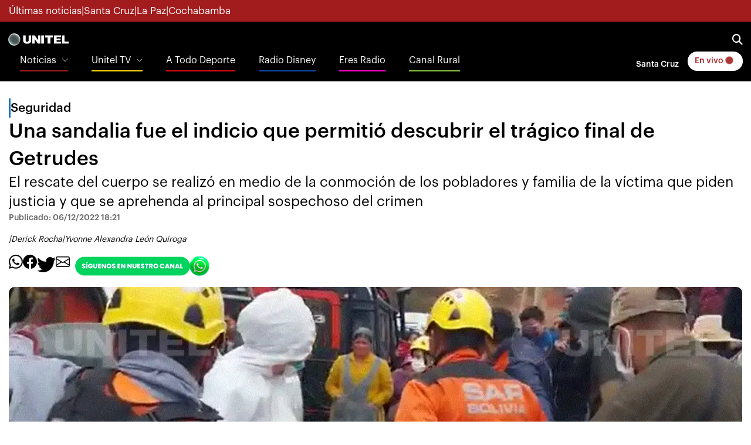

--- FILE ---
content_type: application/xml
request_url: https://dmxleo.dailymotion.com/cdn/manifest/video/x8g43ij.m3u8?af=2%2C7%2C8%2C9&vv=1%2C2%2C3%2C4%2C5%2C6%2C7%2C8%2C11%2C12%2C13%2C14&mm=video%2Fmp4%2Cvideo%2Fwebm%2Caudio%2Fmp4%2Caudio%2Fmpeg%2Caudio%2Faac%2Caudio%2Fmpeg3%2Caudio%2Fmp3%2Caudio%2Fvnd.wave%2Caudio%2Fwav%2Caudio%2Fwave%2Caudio%2Fogg%2Caudio%2Fvorbis%2Cimage%2Fjpeg%2Cimage%2Fpng%2Cimage%2Fwebp%2Cimage%2Fsvg%2Bxml&cse=1jfqn19ql0f59dbb8ac&rts=478809&rhv=1&cen=prod&cpi=x2elrz6&cpt=player&rla=en&cpr=x9172&eb=https%3A%2F%2Fnoticias.unitel.bo%2Fseguridad%2Funa-sandalia-fue-el-indicio-que-permitio-descubrir-el-tragico-final-de-getrudes-IA5534903&ps=823x463&td=noticias.unitel.bo&reader_gdpr_flag=0&reader_gdpr_consent=&gdpr_binary_consent=opt-out&gdpr_comes_from_infopack=0&reader_us_privacy=1---&vl=-1&ciid=1jfqn19ql0f59dbb8ac_VMAP_0_0&cidx=0&sidx=0&vidIdx=0&omp=Dailymotion%2F1.0&omn=0&imal=1&uid_dm=41995bca-ce0e-28a7-e90d-fb5a87d1f709&3pcb=0&rap=1&apo=monetization&pos=1&pbm=2
body_size: 5618
content:
<?xml version="1.0" encoding="UTF-8"?><vmap:VMAP xmlns:vmap="http://www.iab.net/videosuite/vmap" version="1.0"><vmap:AdBreak breakType="linear" breakId="preroll1" timeOffset="start"><vmap:AdSource id="preroll1"><vmap:VASTAdData><VAST version="3.0"><Ad><InLine><AdSystem>Leo</AdSystem><AdTitle>noad</AdTitle><Extensions><Extension type="dailymotion" source="dailymotion">{"noAd":{"reasonId":1006,"reason":"video attribute|noadfit"},"inventoryId":"b13f7e26-19db-4f7c-973b-e2eef5b58ac5"}</Extension></Extensions></InLine></Ad></VAST></vmap:VASTAdData></vmap:AdSource><vmap:Extensions><vmap:Extension type="dailymotion" source="dailymotion"><![CDATA[{"timeout":15000}]]></vmap:Extension></vmap:Extensions></vmap:AdBreak><vmap:AdBreak breakType="linear,nonlinear" breakId="midroll1-1" timeOffset="00:05:00" repeatAfter="00:05:00"><vmap:AdSource id="midroll1-1"><vmap:AdTagURI templateType="vast3">https://dmxleo.dailymotion.com/cdn/manifest/video/x8g43ij.m3u8?auth=[base64]&amp;vo=[MEDIAPLAYHEAD]&amp;vv=1%2C2%2C3%2C4%2C5%2C6%2C7%2C8%2C11%2C12%2C13%2C14&amp;sec=1&amp;reader.player=dailymotion&amp;plt=1&amp;cen=prod&amp;3pcb=0&amp;rla=en&amp;rhv=1&amp;reader_us_privacy=1---&amp;eb=https%3A%2F%2Fnoticias.unitel.bo%2Fseguridad%2Funa-sandalia-fue-el-indicio-que-permitio-descubrir-el-tragico-final-de-getrudes-IA5534903&amp;dmngv=1.0&amp;dmng=Dailymotion&amp;cpt=player&amp;cpr=x9172&amp;cpi=x2elrz6&amp;battr=9%2C10%2C11%2C12%2C13%2C14%2C17&amp;apo=monetization&amp;pbm=2&amp;mm=video%2Fmp4%2Cvideo%2Fwebm%2Caudio%2Fmp4%2Caudio%2Fmpeg%2Caudio%2Faac%2Caudio%2Fmpeg3%2Caudio%2Fmp3%2Caudio%2Fvnd.wave%2Caudio%2Fwav%2Caudio%2Fwave%2Caudio%2Fogg%2Caudio%2Fvorbis%2Cimage%2Fjpeg%2Cimage%2Fpng%2Cimage%2Fwebp%2Cimage%2Fsvg%2Bxml&amp;rts=478809&amp;lnrt=1&amp;dlvr=1%2C2&amp;cse=1jfqn19ql0f59dbb8ac&amp;cbrs=1&amp;r=v</vmap:AdTagURI></vmap:AdSource><vmap:Extensions><vmap:Extension type="dailymotion" source="dailymotion"><![CDATA[{"timeout":15000}]]></vmap:Extension></vmap:Extensions></vmap:AdBreak><vmap:AdBreak breakType="linear" breakId="postroll1" timeOffset="end"><vmap:AdSource id="postroll1"><vmap:AdTagURI templateType="vast3">https://dmxleo.dailymotion.com/cdn/manifest/video/x8g43ij.m3u8?auth=[base64]&amp;vv=1%2C2%2C3%2C4%2C5%2C6%2C7%2C8%2C11%2C12%2C13%2C14&amp;sec=1&amp;reader.player=dailymotion&amp;plt=1&amp;cen=prod&amp;3pcb=0&amp;rla=en&amp;rhv=1&amp;reader_us_privacy=1---&amp;eb=https%3A%2F%2Fnoticias.unitel.bo%2Fseguridad%2Funa-sandalia-fue-el-indicio-que-permitio-descubrir-el-tragico-final-de-getrudes-IA5534903&amp;dmngv=1.0&amp;dmng=Dailymotion&amp;cpt=player&amp;cpr=x9172&amp;cpi=x2elrz6&amp;battr=9%2C10%2C11%2C12%2C13%2C14%2C17&amp;apo=monetization&amp;pbm=2&amp;mm=video%2Fmp4%2Cvideo%2Fwebm%2Caudio%2Fmp4%2Caudio%2Fmpeg%2Caudio%2Faac%2Caudio%2Fmpeg3%2Caudio%2Fmp3%2Caudio%2Fvnd.wave%2Caudio%2Fwav%2Caudio%2Fwave%2Caudio%2Fogg%2Caudio%2Fvorbis%2Cimage%2Fjpeg%2Cimage%2Fpng%2Cimage%2Fwebp%2Cimage%2Fsvg%2Bxml&amp;rts=478809&amp;lnrt=1&amp;dlvr=1%2C2&amp;cse=1jfqn19ql0f59dbb8ac&amp;cbrs=1&amp;r=v</vmap:AdTagURI></vmap:AdSource><vmap:Extensions><vmap:Extension type="dailymotion" source="dailymotion"><![CDATA[{"timeout":15000}]]></vmap:Extension></vmap:Extensions></vmap:AdBreak><vmap:Extensions><vmap:Extension type="dailymotion" source="dmx"><![CDATA[{"asid":200533}]]></vmap:Extension></vmap:Extensions></vmap:VMAP>

--- FILE ---
content_type: text/javascript;charset=UTF-8
request_url: https://estaticos-noticias.unitel.bo/base-portlet/webrsrc/theme/4be2c68fa3ece405f42b16733d9fabe2.js
body_size: 674
content:
(function(a){a.HSCore={init:function(){a(document).ready(function(b){a('[data-toggle="tooltip"]').tooltip();if(a("[data-bg-img-src]").length){a.HSCore.helpers.bgImage(a("[data-bg-img-src]"))}a.HSCore.helpers.extendjQuery();a.HSCore.helpers.detectIE();a.HSCore.helpers.bootstrapNavOptions.init()});a(window).on("load",function(b){})},components:{},helpers:{Math:{getRandomValueFromRange:function(d,b,c){var e=c?c:false;Math.random();return e?(Math.random()*(b-d)+d):(Math.floor(Math.random()*(b-d+1))+d)}},bgImage:function(b){if(!b||!b.length){return}return b.each(function(d,e){var c=a(e),f=c.data("bg-img-src");if(f){c.css("background-image","url("+f+")")}})},extendjQuery:function(){a.fn.extend({imagesLoaded:function(){var c=this.find('img[src!=""]');if(!c.length){return a.Deferred().resolve().promise()}var b=[];c.each(function(){var d=a.Deferred();b.push(d);var e=new Image();e.onload=function(){d.resolve()};e.onerror=function(){d.resolve()};e.src=this.src});return a.when.apply(a,b)}})},detectIE:function(){var d=window.navigator.userAgent;var c=d.indexOf("Trident/");if(c>0){var f=d.indexOf("rv:");var b=parseInt(d.substring(f+3,d.indexOf(".",f)),10);document.querySelector("body").className+=" IE"}var e=d.indexOf("Edge/");if(e>0){var b=parseInt(d.substring(e+5,d.indexOf(".",e)),10);document.querySelector("body").className+=" IE"}return false},bootstrapNavOptions:{init:function(){this.mobileHideOnScroll()},mobileHideOnScroll:function(){var d=a(".navbar");if(!d.length){return}var c=a(window),b={sm:576,md:768,lg:992,xl:1200};a("body").on("click.HSMobileHideOnScroll",".navbar-toggler",function(g){var f=a(this).closest(".navbar");if(f.length){f.data("mobile-menu-scroll-position",c.scrollTop())}g.preventDefault()});c.on("scroll.HSMobileHideOnScroll",function(f){d.each(function(k,l){var m=a(l),j,e,n,h,g;if(m.hasClass("navbar-expand-xl")){g=b.xl}else{if(m.hasClass("navbar-expand-lg")){g=b.lg}else{if(m.hasClass("navbar-expand-md")){g=b.md}else{if(m.hasClass("navbar-expand-xs")){g=b.xs}}}}if(c.width()>g){return}j=m.find(".navbar-toggler");e=m.find(".navbar-collapse");if(!e.data("mobile-scroll-hide")){return}if(e.length){n=m.data("mobile-menu-scroll-position");if(Math.abs(c.scrollTop()-n)>40&&e.hasClass("show")){j.trigger("click");h=j.find(".is-active");if(h.length){h.removeClass("is-active")}}}})})}}},settings:{rtl:false}};a.HSCore.init()})(jQuery);